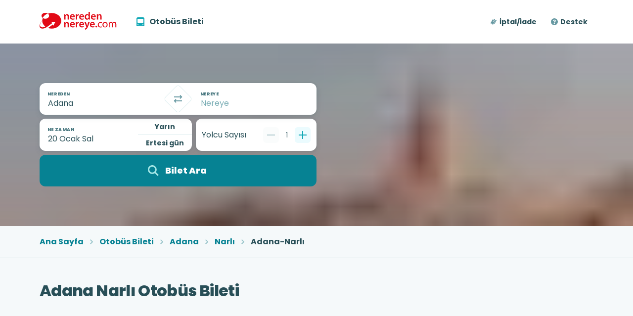

--- FILE ---
content_type: image/svg+xml
request_url: https://www.neredennereye.com/dscl/6.1.10/images/Icons/Menu/LG/MenuLG.svg
body_size: -178
content:
<?xml version="1.0" encoding="utf-8"?>
<svg xmlns="http://www.w3.org/2000/svg" id="root" viewBox="0 0 32 32">
  <path fill-rule="evenodd" clip-rule="evenodd" d="M5 7.5h22v3H5v-3zm0 7h22v3H5v-3zm22 7H5v3h22v-3z" fill="currentColor"/>
</svg>